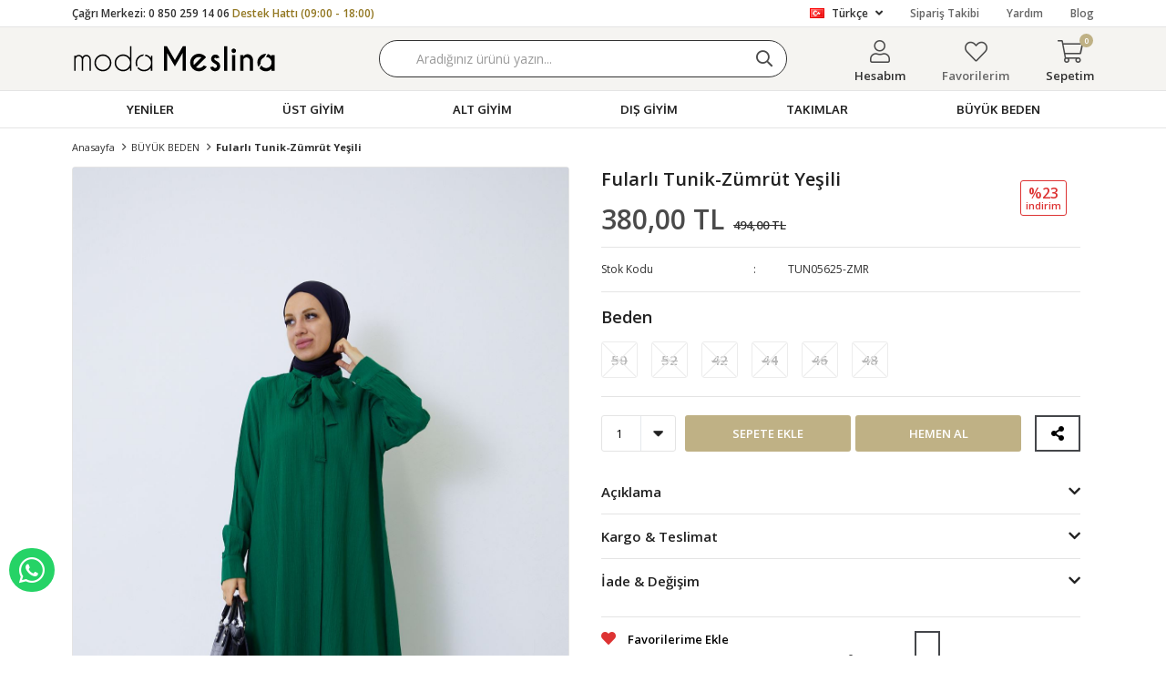

--- FILE ---
content_type: text/html; charset=utf-8
request_url: https://www.modameslina.com/fularli-tunik-zumrut-yesili-3520/
body_size: 22257
content:
<!DOCTYPE html>
<html lang="tr">
<head>
    <title>Fularl&#x131; Tunik-Z&#xFC;mr&#xFC;t Ye&#x15F;ili</title>
    <meta http-equiv="Content-type" content="text/html;charset=UTF-8" />
    <meta name="description" content="En uygun fiyatl&#x131; kad&#x131;n tesett&#xFC;r giyim modelleri ve fiyatlar&#x131;, yeni sezon indirimleri ve g&#xFC;ncel kampanyalar, h&#x131;zl&#x131; kargo avantaj&#x131; Modameslina.com&#x27;da!" />
    <meta name="keywords" content="modameslina, kad&#x131;n tesett&#xFC;r giyim, tesett&#xFC;r giyim, kad&#x131;n &#xFC;st giyim, kad&#x131;n alt giyim, kad&#x131;n tesett&#xFC;r kombin, kad&#x131;n tesett&#xFC;r tak&#x131;m" />
    <meta name="viewport" content="width=device-width, initial-scale=1, shrink-to-fit=no, user-scalable=no">
    <link rel="shortcut icon" href="/favicon.ico">

    <meta name="robots" content="index, follow">
    <meta property="og:type" content="product" />
<meta property="og:title" content="Fularl&#x131; Tunik-Z&#xFC;mr&#xFC;t Ye&#x15F;ili" />
<meta property="og:description" content="" />
<meta property="og:image" content="https://www.modameslina.com/i/l/001/0015988_fularli-tunik-zumrut-yesili.jpeg" />
<meta property="og:image:url" content="https://www.modameslina.com/i/l/001/0015988_fularli-tunik-zumrut-yesili.jpeg" />
<meta property="og:url" content="https://www.modameslina.com/fularli-tunik-zumrut-yesili-3520/" />
<meta property="og:site_name" content="ModaMeslina" />
<meta property="twitter:card" content="summary" />
<meta property="twitter:site" content="ModaMeslina" />
<meta property="twitter:title" content="Fularl&#x131; Tunik-Z&#xFC;mr&#xFC;t Ye&#x15F;ili" />
<meta property="twitter:description" content="" />
<meta property="twitter:image" content="https://www.modameslina.com/i/l/001/0015988_fularli-tunik-zumrut-yesili.jpeg" />
<meta property="twitter:url" content="https://www.modameslina.com/fularli-tunik-zumrut-yesili-3520/" />

    
    <link href="/Themes/maymoda.com/Content/css/global.min.css?v=24010101" rel="stylesheet" type="text/css" />
<link href="https://fonts.googleapis.com/css2?family=Oxygen:wght@400;700&display=swap?v=24010101" rel="stylesheet" type="text/css" />
<link href="https://fonts.googleapis.com/css?family=Open+Sans:300,400,600,700&display=swap?v=24010101" rel="stylesheet" type="text/css" />
<link href="/Themes/maymoda.com/Content/css/pages/product-simple.min.css?v=24010101" rel="stylesheet" type="text/css" />
<link href="/Themes/maymoda.com/Content/css/components/header.min.css?v=24010101" rel="stylesheet" type="text/css" />
<link href="/Themes/maymoda.com/Content/css/components/mobile-menu.min.css?v=24010101" rel="stylesheet" type="text/css" />
<link href="/Themes/maymoda.com/Content/css/components/menu.min.css?v=24010101" rel="stylesheet" type="text/css" />

    
    <script src="/lib/jquery/jquery-3.3.1.min.js?v=24010101" type="text/javascript"></script>

    <meta name="google-site-verification" content="BnF1CPSK792_G3-btgQ2a-06nrg3JjaayWosXvL1gcs" />
<!-- Google Tag Manager -->
<script>(function(w,d,s,l,i){w[l]=w[l]||[];w[l].push({'gtm.start':
new Date().getTime(),event:'gtm.js'});var f=d.getElementsByTagName(s)[0],
j=d.createElement(s),dl=l!='dataLayer'?'&l='+l:'';j.async=true;j.src=
'https://www.googletagmanager.com/gtm.js?id='+i+dl;f.parentNode.insertBefore(j,f);
})(window,document,'script','dataLayer','GTM-TK8XFL8');</script>
<!-- End Google Tag Manager -->
<meta name="facebook-domain-verification" content="53gdn3mq2636v7jc15oafempvtmoo0" />
<style>
  #product-edit-button{
    border: 1px solid #E8E9EB;
    border-radius: 0;
    width: 100%;
    line-height: 50px;
    text-transform: uppercase;
    cursor: pointer;
    padding: 0;
    font-weight: 450;
    color: #000000;
    bottom: 75px;
    right: 10px;
    height: 50px;
    z-index: 1;
  }
  #product-edit-button:before{
    content: "\f044";
    font-family: "Faprika";
    font-weight: 500;
    font-size: initial;
    font-size: 16px;
    margin-right: 10px;
    line-height: 0;
  }
  .product-edit{
    width:100%;
    height:auto;
    background:#fff;
    margin-bottom:10px;
  }
</style>

<script>
$(function(){  
  if($(".userlink-admin").length > 0)
  {
    var buttonCode = "<div class='product-edit'><div class='product-edit-box1'><button type='button' id='product-edit-button' onclick='redirect()'>Ürünü Düzenle</button></div><div class='product-edit-box2'></div></div>"
    $(".overview-head").before(buttonCode);
    $('.attribute-item .attribute-input ul li').each(function () {
    var stockQuantity = $("input",this).attr("data-qty").replace(',0000', '');
    var attributeName = $("label",this).text();
    $("label",this).text(""+attributeName+"  ("+stockQuantity+" Adet)");
  	});
  } 
});

function redirect() {  
   window.location.href = "https://modameslina.com/admin/product/edit/"+3520+"";  
}
  

</script>
<script>

$(function() {
  $('.product-details-page .product-details-container .overview .attributes .buttons').append('<div id="share-wrapper"> <input type="checkbox" name="share-checkbox" id="share-checkbox" class="d-none"/> <label id="share" for="share-checkbox"></label> <ul> <li><a id="share-facebook" href="https://www.facebook.com/sharer.php?u=URLTOSHARE" target="_blank"></a></li><li><a id="share-twitter" href="https://twitter.com/share?url=URLTOSHARE" target="_blank"></a></li><li><a id="share-pinterest" href="https://pinterest.com/pin/create/button/?url=URLTOSHARE" target="_blank"></a></li><li><a id="share-linkedin" href="https://www.linkedin.com/shareArticle?mini=true&url=URLTOSHARE" target="_blank"></a></li><li><a id="share-reddit" href="https://reddit.com/submit?url=URLTOSHARE" target="_blank"></a></li><li><a id="share-tumblr" href="https://www.tumblr.com/widgets/share/tool?canonicalUrl=URLTOSHARE" target="_blank"></a></li></ul></div>');

  var productLink = $('link[rel=canonical]').attr('href');
  $('#share-wrapper a').each(function () {
    var oldUrl = $(this).attr("href");
    var newUrl = oldUrl.replace("URLTOSHARE", productLink);
    $(this).attr("href", newUrl);
  });
});


</script>

<style>

#share-wrapper {
	display: inline-block;
	position: relative;
	z-index: 99;
	-moz-user-select: none;
	-webkit-user-select: none;
	-ms-user-select: none;
	user-select: none;
    height: 40px;
    line-height: 38px;
    text-transform: uppercase;
    cursor: pointer;
    transition: all .3s ease;
    background: #fff;
    border: 2px solid #44464a;
    margin-left: 10px;
  	text-align:center;
  	padding: 0 12px;
}

#share-wrapper .d-none {
	display: none;
}

#share-wrapper ul {
	position: absolute;
	top: 50px;
	width: 288px;
	left: -150%;
}

@media only screen and (max-width:1440px) {
	#share-wrapper ul {
		left: -480%!important;
		right: 0;
		margin: 0 auto;
	}
}


#share-wrapper ul li {
	width: 45px;
	display: inline-block;
	margin-bottom: 10px;
}

#share-wrapper li>a,
#share-wrapper label {
	color: #efefef;
	border-radius: 50%;
	text-decoration: none;
	width: 2.5rem;
	height: 2.5rem;
	font-size: .45;
	cursor: pointer;
  display: inline-block;
}

#share-wrapper li>a#share,
#share-wrapper label#share {
	position: relative;
	z-index: 14;
	color: #3a3e46;
	text-decoration: none;
	line-height: 28px;
	cursor: pointer;
	font-size: 14px;
	font-weight: 500;
  display: initial;
}

#share-wrapper li>a#share:before,
#share-wrapper label#share:before {
	content: "";
	color: #000;
	font-family: "Faprika";
	font-weight: 400;
	font-size: 16px;
	width: 22px;
	display: inline-block;
	text-align: center;
    font-weight: 600;
}

#share-wrapper li>a#share-facebook,
#share-wrapper label#share-facebook {
	background: #3b5998;
	font-size: 16px;
	line-height: 38px;
	text-align: center;
}

#share-wrapper li>a#share-facebook:before,
#share-wrapper label#share-facebook:before {
	content: "";
	font-family: FaprikaBrand;
	font-weight: 400;
}

#share-wrapper li>a#share-twitter,
#share-wrapper label#share-twitter {
	background: #00acee;
	font-size: 16px;
	line-height: 38px;
	text-align: center;
}

#share-wrapper li>a#share-twitter:before,
#share-wrapper label#share-twitter:before {
	content: "";
	font-family: FaprikaBrand;
	font-weight: 400;
}

#share-wrapper li>a#share-pinterest,
#share-wrapper label#share-pinterest {
	background: #e4405f;
	font-size: 16px;
	line-height: 38px;
	text-align: center;
}

#share-wrapper li>a#share-pinterest:before,
#share-wrapper label#share-pinterest:before {
	content: "";
	font-family: FaprikaBrand;
	font-weight: 400;
}

#share-wrapper li>a#share-linkedin,
#share-wrapper label#share-linkedin {
	background: #0077b5;
	font-size: 16px;
	line-height: 38px;
	text-align: center;
}

#share-wrapper li>a#share-linkedin:before,
#share-wrapper label#share-linkedin:before {
	content: "";
	font-family: FaprikaBrand;
	font-weight: 400;
}

#share-wrapper li>a#share-reddit,
#share-wrapper label#share-reddit {
	background: #ff4500;
	font-size: 16px;
	line-height: 38px;
	text-align: center;
}

#share-wrapper li>a#share-reddit:before,
#share-wrapper label#share-reddit:before {
	content: "";
	font-family: FaprikaBrand;
	font-weight: 400;
}

#share-wrapper li>a#share-google-bookmarks,
#share-wrapper label#share-google-bookmarks {
	background: #4285f4;
	font-size: 16px;
	line-height: 38px;
	text-align: center;
}

#share-wrapper li>a#share-google-bookmarks:before,
#share-wrapper label#share-google-bookmarks:before {
	content: "\";
	font-family: FaprikaBrand;
	font-weight: 400;
}

#share-wrapper li>a#share-mix,
#share-wrapper label#share-mix {
	background: #ff8226;
	font-size: 16px;
	line-height: 38px;
	text-align: center;
}

#share-wrapper li>a#share-mix:before,
#share-wrapper label#share-mix:before {
	content: "\";
	font-family: FaprikaBrand;
	font-weight: 400;
}

#share-wrapper li>a#share-pocket,
#share-wrapper label#share-pocket {
	background: #ee4056;
	font-size: 16px;
	line-height: 38px;
	text-align: center;
}

#share-wrapper li>a#share-pocket:before,
#share-wrapper label#share-pocket:before {
	content: "\";
	font-family: FaprikaBrand;
	font-weight: 400;
}

#share-wrapper li>a#share-digg,
#share-wrapper label#share-digg {
	background: #2a2a2a;
	font-size: 16px;
	line-height: 38px;
	text-align: center;
}

#share-wrapper li>a#share-digg:before,
#share-wrapper label#share-digg:before {
	content: "\";
	font-family: FaprikaBrand;
	font-weight: 400;
}

#share-wrapper li>a#share-blogger,
#share-wrapper label#share-blogger {
	background: #fda352;
	font-size: 16px;
	line-height: 38px;
	text-align: center;
}

#share-wrapper li>a#share-blogger:before,
#share-wrapper label#share-blogger:before {
	content: "";
	font-family: FaprikaBrand;
	font-weight: 400;
}

#share-wrapper li>a#share-tumblr,
#share-wrapper label#share-tumblr {
	background: #35465c;
	font-size: 16px;
	line-height: 38px;
	text-align: center;
}

#share-wrapper li>a#share-tumblr:before,
#share-wrapper label#share-tumblr:before {
	content: "";
	font-family: FaprikaBrand;
	font-weight: 400;
}

#share-wrapper li>a#share-flipboard,
#share-wrapper label#share-flipboard {
	background: #c00;
	font-size: 16px;
	line-height: 38px;
	text-align: center;
}

#share-wrapper li>a#share-flipboard:before,
#share-wrapper label#share-flipboard:before {
	content: "\";
	font-family: FaprikaBrand;
	font-weight: 400;
}

#share-wrapper li>a#share-hacker-news,
#share-wrapper label#share-hacker-news {
	background: #f60;
	font-size: 16px;
	line-height: 38px;
	text-align: center;
}

#share-wrapper li>a#share-hacker-news:before,
#share-wrapper label#share-hacker-news:before {
	content: "\";
	font-family: FaprikaBrand;
	font-weight: 400;
}

#share-wrapper li {
	transition: all 200ms ease;
}

#share-wrapper li:nth-child(1) {
	transition-delay: 16.66667ms;
	opacity: 0;
	transform: translateY(-30%);
	z-index: 13;
}

#share-wrapper li:nth-child(2) {
	transition-delay: 33.33333ms;
	opacity: 0;
	transform: translateY(-30%);
	z-index: 12;
}

#share-wrapper li:nth-child(3) {
	transition-delay: 50ms;
	opacity: 0;
	transform: translateY(-30%);
	z-index: 11;
}

#share-wrapper li:nth-child(4) {
	transition-delay: 66.66667ms;
	opacity: 0;
	transform: translateY(-30%);
	z-index: 10;
}

#share-wrapper li:nth-child(5) {
	transition-delay: 83.33333ms;
	opacity: 0;
	transform: translateY(-30%);
	z-index: 9;
}

#share-wrapper li:nth-child(6) {
	transition-delay: 100ms;
	opacity: 0;
	transform: translateY(-30%);
	z-index: 8;
}

#share-wrapper input:checked~label,
#share-wrapper input:checked~ul li {
	transform: scale(1) translateY(0);
	opacity: 1;
}

</style>
<style>
.variant-warning {
	padding: 15px;
	font-weight: 800;
	color: #000;
	margin-bottom: 10px;
	width: 100%;
	font-size: 100%;
	border-radius: 0px;
	border: 1px solid #E8E9EB;
	text-transform: uppercase;
	text-align: center;
}

.variant-warning span:before {
	content: '\f06a';
	font-family: 'Faprika';
	margin-right: 5px;
	color: #d62828;
}
</style>

<script>
$(document).ready(function() {

    var btnOnclickValue = $('.add-to-cart button').attr('onclick');
    $('.add-to-cart button').attr('onclick', btnOnclickValue.replace('return false;', 'checkVariant()'));

    var code = '<div class="variant-warning"><span>Beden Seçiniz</span></div>';
    $('.attribute-item .radio-list').after(code);
    $(".variant-warning").hide();

    $(".add-to-cart-button").css("width", ($(".add-to-cart").width() - 10) / 2).after('<button type="button" id="buy" class="button add-to-cart-button" onclick="AjaxCart.addproducttocart_details(\'/sepete-ekle/urun/3520/\', \'#product-details-form\', this);buyNowRedirect();"><span>Hemen Al</span></button>');
    $("#buy").hide().css("width", ($(".add-to-cart").width() - 10) / 2).css("marginLeft", "5px");

    $(window).on('resize', function() {
        $("#buy,.add-to-cart-button").css("width", ($(".add-to-cart").width() - 10) / 2);
    });

    setTimeout(function() {
        $("#buy,.add-to-cart-button").show();
    }, 550);

});

function buyNowRedirect() {
    var checkVariantResult = checkVariant();
    if (checkVariantResult) {
        setTimeout(function() {
            window.location.href = '/alisveris-sepetim/';
        }, 550);
    }
}

function checkVariant() {
    var checkInput = 0;
    $(".attribute-item .radio-list input").each(function() {
        if ($(this).is(":not(':checked')")) {} else {
            checkInput++;
        }
    });
    if (checkInput != 0) {
        return true;
    } else {
        $(".variant-warning").slideDown("slow");
        setTimeout(function() {
            $(".variant-warning").slideUp("slow");
        }, 2000);
        return false;
    }
}
</script>





<style>
  .product-details-page .product-details-container .overview .same-products-item a { position: relative}
  .similar-product-color-text {
    display: block;
    position: absolute;
    right: 0;
    top: 0;
    left: 0;
    text-align: center;
    bottom: 0;
    background-color: #00000078;
    vertical-align: middle;
    padding-top: 63%;
    font-weight: 500;
    color: #fff;
    vertical-align: top;
    transition: opacity 0.3s;
    -webkit-transition: opacity 0.3s;
    font-size: 16px;
    opacity: 0;
  }
  .active-text{opacity: 1;}

</style>

<script>
  $(document).ready(function() {

    $('.same-products-item a').each(function() {
      var productTitle = $(this).attr("title");
      var productColor = productTitle.substr(productTitle.indexOf("-") + 1);
      var code = "<span class='similar-product-color-text'>" + productColor + "</span>";
      $(this).append(code);
    });


    $(".same-products-item a").hover(
      function() {
        $("span",this).addClass('active-text');
		var productColorInfo = $('.active-text',this).text();
        $('.same-products-title span').text("Renk : "+productColorInfo+"");
        

      },
      function() {
        $("span",this).removeClass("active-text");
        $('.same-products-title span').text("Renk");
      }
    );
  });
</script>
<!-- Global site tag (gtag.js) - Google Analytics -->
<script async src="https://www.googletagmanager.com/gtag/js?id=G-TDST3W584P"></script>
<script>
  window.dataLayer = window.dataLayer || [];
  function gtag(){dataLayer.push(arguments);}
  gtag('js', new Date());

  gtag('config', 'G-TDST3W584P');
</script>

<!-- Facebook Pixel Code -->
<script>
  !function(f,b,e,v,n,t,s)
  {if(f.fbq)return;n=f.fbq=function(){n.callMethod?
  n.callMethod.apply(n,arguments):n.queue.push(arguments)};
  if(!f._fbq)f._fbq=n;n.push=n;n.loaded=!0;n.version='2.0';
  n.queue=[];t=b.createElement(e);t.async=!0;
  t.src=v;s=b.getElementsByTagName(e)[0];
  s.parentNode.insertBefore(t,s)}(window, document,'script',
  'https://connect.facebook.net/en_US/fbevents.js');
  fbq('init', '2463692073777156');
  fbq('track', 'PageView');
  fbq('track', 'ViewContent', {
                content_name: 'Fularlı Tunik-Zümrüt Yeşili',
                content_category: 'BÜYÜK BEDEN',
                content_ids: ['3520'],
                content_type: 'product',
                value: 380.00,
                currency: 'TRY'
            }, {eventID: '2026012705_069e9fe1-9bad-41c5-8fed-48f727de6242_ViewContent_3520'});
</script>
<!-- End Facebook Pixel Code -->


    <link rel="canonical" href="https://www.modameslina.com/fularli-tunik-zumrut-yesili-3520/" />

    
            <link rel="alternate" hreflang="EN" href="https://www.modameslina.com/EN/fularli-tunik-zumrut-yesili-3520" />
            <link rel="alternate" hreflang="x-default" href="https://www.modameslina.com/fularli-tunik-zumrut-yesili-3520" />
            <link rel="alternate" hreflang="tr" href="https://www.modameslina.com/fularli-tunik-zumrut-yesili-3520" />

</head>
<body>
    <input name="__RequestVerificationToken" type="hidden" value="CfDJ8BjWkohBqfhFm47V5bWe6nNMzkmypULjoibhGzA6J7jrsPvSSD5W6WKrVLXhlpbhTxeqgRDqrfQJ_4qCus9ZDkqpecVXWtJcXRj2clI8-c7Sc5v-M_QxcEOVzTC2jXsonmaXqmTY_duddTbBBk_bZY8" />
    

<div class="header">
    <div class="header-top">
        <div class="header-top-container">
            <span class="info">Çağrı Merkezi: 0 850 259 14 06 <span>Destek Hattı (09:00 - 18:00)</span></span>
            <div class="header-top-links">
                <div class="languageSelector dropdown-wrapper">
                    <span class="dropdown-toggle">
                        <img alt="T&#xFC;rk&#xE7;e" src="/i/f/tr.png">
                        T&#xFC;rk&#xE7;e
                    </span>
                    <ul class="dropdown-menu">
                        
<div class="language-list">
    <ul>
            <li>
                <a href="/EN/fularli-tunik-zumrut-yesili-3520" title="English">
                    <img title='English' alt='English' 
                         src="/i/f/us.png" />
                    English
                </a>
            </li>
            <li>
                <a href="/fularli-tunik-zumrut-yesili-3520" title="T&#xFC;rk&#xE7;e">
                    <img title='T&#xFC;rk&#xE7;e' alt='T&#xFC;rk&#xE7;e'  class=selected
                         src="/i/f/tr.png" />
                    T&#xFC;rk&#xE7;e
                </a>
            </li>
    </ul>
</div>

                        
<div class="country-selector">
    <span>Teslimat Ülkesi :</span>
        <select id="countryid" name="countryid" onchange="change_country(this.value);"><option selected="selected" value="https://www.modameslina.com/ulke-degistir/79/?returnurl=%2Ffularli-tunik-zumrut-yesili-3520%2F">T&#xFC;rkiye</option>
</select>
</div>


                    </ul>
                </div>
                <a href="/siparis-takibi/">Sipariş Takibi</a>
                <a href="/yardim/">Yardım</a>
                <a class="blog" href="/blog/">Blog</a>
            </div>
        </div>
    </div>
    <div class="header-main">
        <div class="header-main-container">
            <div class="header-mobile-menu dropdown-wrapper">
                <span class="mobile-menu-open dropdown-toggle"></span>
                <div class="mobile-menu dropdown-menu">
    <div class="mobile-menu-header">
        <div class="mobile-button-cart dropdown-wrapper" id="">
            <span class="dropdown-toggle">
                Sepetim
                <span class="qty-bubble qty-cart" id="qty-cart"></span>
            </span>
        </div>
        <span class="dropdown-close"></span>
    </div>
    <div class="button-search">
        <div>
            <form method="get" class="small-search-box-form-458358899" action="/arama/">
    <button class="button-search" type="submit"></button>
    <input class="personaclick-instant-search input"
           onkeyup="SearchKeyup(this, event)"
           onkeydown="SearchKeyDown(this, event)"
           autocomplete="off"
           name="q"
           type="text"
           placeholder="Aradığınız ürünü yazın...">

    <div class="search-results"></div>

        
</form>



        </div>
    </div>
    <ul>
        

<li data-menu="15">

        <a href="/yeni-sezon/" title="YEN&#x130;LER">
            YEN&#x130;LER
        </a>
</li>



<li data-menu="7">

        <span>
            &#xDC;ST G&#x130;Y&#x130;M
        </span>
        <ul>


<li data-menu="16">

        <a href="/gomlek-tunik/" title="G&#xF6;mlek &amp; Tunik">
            G&#xF6;mlek &amp; Tunik
        </a>
</li>



<li data-menu="14">

        <a href="/elbise/" title="Elbise">
            Elbise
        </a>
</li>



<li data-menu="32">

        <a href="/tulum/" title="Tulum">
            Tulum
        </a>
</li>



<li data-menu="9">

        <a href="/sweatshirt/" title="Sweatshirt">
            Sweatshirt
        </a>
</li>



<li data-menu="39">

        <a href="/kazak/" title="Triko">
            Triko
        </a>
</li>



<li data-menu="35">

        <a href="/hirka/" title="H&#x131;rka">
            H&#x131;rka
        </a>
</li>



<li data-menu="36">

        <a href="/kimono/" title="Kimono">
            Kimono
        </a>
</li>



<li data-menu="46">

        <a href="/iclik/" title="&#x130;&#xE7;lik">
            &#x130;&#xE7;lik
        </a>
</li>

            <li>
                <a href="/ust-giyim/" title="&#xDC;ST G&#x130;Y&#x130;M">
                    Tümünü İncele
                </a>
            </li>
        </ul>
</li>



<li data-menu="1">

        <span>
            ALT G&#x130;Y&#x130;M
        </span>
        <ul>


<li data-menu="3">

        <a href="/pantolon/" title="Pantolon">
            Pantolon
        </a>
</li>



<li data-menu="11">

        <a href="/etek/" title="Etek">
            Etek
        </a>
</li>



<li data-menu="19">

        <a href="/jean/" title="Jean">
            Jean
        </a>
</li>



<li data-menu="2">

        <a href="/esofman-alti/" title="E&#x15F;ofman Alt&#x131;">
            E&#x15F;ofman Alt&#x131;
        </a>
</li>

            <li>
                <a href="/alt-giyim/" title="ALT G&#x130;Y&#x130;M">
                    Tümünü İncele
                </a>
            </li>
        </ul>
</li>



<li data-menu="5">

        <span>
            DI&#x15E; G&#x130;Y&#x130;M
        </span>
        <ul>


<li data-menu="4">

        <a href="/ceket/" title="Ceket">
            Ceket
        </a>
</li>



<li data-menu="33">

        <a href="/trenckot/" title="Tren&#xE7;kot ">
            Tren&#xE7;kot 
        </a>
</li>

            <li>
                <a href="/dis-giyim/" title="DI&#x15E; G&#x130;Y&#x130;M">
                    Tümünü İncele
                </a>
            </li>
        </ul>
</li>



<li data-menu="12">

        <span>
            TAKIMLAR 
        </span>
        <ul>


<li data-menu="13">

        <a href="/takimlar/" title="Tak&#x131;mlar">
            Tak&#x131;mlar
        </a>
</li>



<li data-menu="18">

        <a href="/esofman/" title="E&#x15F;ofman Tak&#x131;m">
            E&#x15F;ofman Tak&#x131;m
        </a>
</li>

            <li>
                <a href="/takimlar-kombinler/" title="TAKIMLAR ">
                    Tümünü İncele
                </a>
            </li>
        </ul>
</li>



<li data-menu="48">

        <a href="/buyuk-beden/" title="B&#xDC;Y&#xDC;K BEDEN">
            B&#xDC;Y&#xDC;K BEDEN
        </a>
</li>

    </ul>
    <ul class="mobile-footer">
        <li>
            <span style="padding-top:20px;">   Hesabım</span>
            <ul>
                <li>
                    <a href="/hesabim/bilgilerim/">Hesabım</a>
                </li>
                <li>
                    <a href="/hesabim/siparislerim/">Siparişlerim</a>
                </li>
                <li>
                    <a href="/hesabim/adreslerim/">Adres Bilgilerim</a>
                </li>
                <li>
                    <a href="/alisveris-sepetim/">Sepetim</a>
                </li>
                <li>
                    <a href="/favorilerim/">Favorilerim</a>
                </li>
            </ul>
        </li>
    </ul>
</div>


            </div>
            <div class="header-logo">
                <a href="/">
    <img title="ModaMeslina" alt="ModaMeslina" src="/logo.svg" style="max-width: 225px; max-height: 40px;">
</a>
            </div>
            <div class="header-search">
                <form method="get" class="small-search-box-form-500198487" action="/arama/">
    <button class="button-search" type="submit"></button>
    <input class="personaclick-instant-search input"
           onkeyup="SearchKeyup(this, event)"
           onkeydown="SearchKeyDown(this, event)"
           autocomplete="off"
           name="q"
           type="text"
           placeholder="Aradığınız ürünü yazın...">

    <div class="search-results"></div>

        
</form>



            </div>
            <div class="header-links">
                <div class="button-search dropdown-wrapper">
                    <span class="dropdown-toggle">
                    </span>
                    <div class="dropdown-menu">
                        <div class="dropdown-header">
                            <span class="dropdown-close">search.mobile.back</span>
                            <span class="title">Arama</span>                           
                        </div>
                        <form method="get" class="small-search-box-form-1977432298" action="/arama/">
    <button class="button-search" type="submit"></button>
    <input class="personaclick-instant-search input"
           onkeyup="SearchKeyup(this, event)"
           onkeydown="SearchKeyDown(this, event)"
           autocomplete="off"
           name="q"
           type="text"
           placeholder="Aradığınız ürünü yazın...">

    <div class="search-results"></div>

        
</form>



                    </div>
                </div>
                

                <div class="button-user dropdown-wrapper">
                    <span class="dropdown-toggle">
                        Hesabım
                        <span class="qty-bubble selected-lang">tr</span>
                    </span>
                    <div class="user-nav dropdown-menu">
                        <div class="dropdown-header">
    <span class="title">Hesabım</span>
    <span class="dropdown-close"></span>
</div>
<div class="dropdown-menu-contents">

        <a class="userlink-login" href="/kullanici-giris/">
            Giriş Yap
        </a>
        <a class="userlink-register" href="/kullanici-kayit/">
            Üye Ol
        </a>
        <a class="userlink-wishlist" href="/favorilerim/">
            Favorilerim
        </a>
        <a class="userlink-ordertracking" href="/siparis-takibi/">
            Sipariş Takibi
        </a>
    </div>
                        <div class="nav-bottom">
                            
<div class="language-list">
    <ul>
            <li>
                <a href="/EN/fularli-tunik-zumrut-yesili-3520" title="English">
                    <img title='English' alt='English' 
                         src="/i/f/us.png" />
                    English
                </a>
            </li>
            <li>
                <a href="/fularli-tunik-zumrut-yesili-3520" title="T&#xFC;rk&#xE7;e">
                    <img title='T&#xFC;rk&#xE7;e' alt='T&#xFC;rk&#xE7;e'  class=selected
                         src="/i/f/tr.png" />
                    T&#xFC;rk&#xE7;e
                </a>
            </li>
    </ul>
</div>

                            
<div class="country-selector">
    <span>Teslimat Ülkesi :</span>
        <select id="countryid" name="countryid" onchange="change_country(this.value);"><option selected="selected" value="https://www.modameslina.com/ulke-degistir/79/?returnurl=%2Ffularli-tunik-zumrut-yesili-3520%2F">T&#xFC;rkiye</option>
</select>
</div>


                        </div>
                    </div>
                </div>
                
<div class="button-wishlist">
    <a href="/favorilerim/">
        Favorilerim
        <span class="qty-bubble qty-wishlist">0</span>
    </a>
</div>

<div class="button-cart dropdown-wrapper">
    <span class="dropdown-toggle">
        Sepetim
        <span class="qty-bubble qty-cart">0</span>
    </span>
    <div class="flyout-cart-wrapper dropdown-menu">
    </div>
</div>

<script>
    $(document).ready(function () {
        $('.button-cart.dropdown-wrapper').click(function () {
            if ($('.flyout-cart-wrapper.dropdown-menu').html().trim().length == 0) {
                $(".flyout-cart-wrapper").html('Lütfen Bekleyin...');
                var postData = {};
                addAntiForgeryToken(postData);
                $.ajax({
                      cache: false,
                      type: "POST",
                      data: postData,
                      url: '/sepet-getir/',
                      success: function (result) { $(".flyout-cart-wrapper").html(result); }
                });
            }
        });
    });
</script>
            </div>
        </div>
    </div>
    <div class="header-menu">
        <div class="header-menu-container">
            
<ul>
    
<li class="one-level  ">
    <a href="/yeni-sezon/" target="_self" style="font-weight: bold; font-style: normal;">
        YEN&#x130;LER
    </a>
</li>


<li class="one-level  has-sub">
    <a href="/ust-giyim/" target="_self" style="font-weight: normal; font-style: normal;">
        &#xDC;ST G&#x130;Y&#x130;M
    </a>
            <ul>

<li class="one-level  ">
    <a href="/gomlek-tunik/" target="_self" style="font-weight: normal; font-style: normal;">
        G&#xF6;mlek &amp; Tunik
    </a>
</li>


<li class="one-level  ">
    <a href="/elbise/" target="_self" style="font-weight: normal; font-style: normal;">
        Elbise
    </a>
</li>


<li class="one-level  ">
    <a href="/tulum/" target="_self" style="font-weight: normal; font-style: normal;">
        Tulum
    </a>
</li>


<li class="one-level  ">
    <a href="/sweatshirt/" target="_self" style="font-weight: normal; font-style: normal;">
        Sweatshirt
    </a>
</li>


<li class="one-level  ">
    <a href="/kazak/" target="_self" style="font-weight: normal; font-style: normal;">
        Triko
    </a>
</li>


<li class="one-level  ">
    <a href="/hirka/" target="_self" style="font-weight: normal; font-style: normal;">
        H&#x131;rka
    </a>
</li>


<li class="one-level  ">
    <a href="/kimono/" target="_self" style="font-weight: normal; font-style: normal;">
        Kimono
    </a>
</li>


<li class="one-level  ">
    <a href="/iclik/" target="_self" style="font-weight: normal; font-style: normal;">
        &#x130;&#xE7;lik
    </a>
</li>

            </ul>
</li>


<li class="one-level  has-sub">
    <a href="/alt-giyim/" target="_self" style="font-weight: normal; font-style: normal;">
        ALT G&#x130;Y&#x130;M
    </a>
            <ul>

<li class="one-level  ">
    <a href="/pantolon/" target="_self" style="font-weight: normal; font-style: normal;">
        Pantolon
    </a>
</li>


<li class="one-level  ">
    <a href="/etek/" target="_self" style="font-weight: normal; font-style: normal;">
        Etek
    </a>
</li>


<li class="one-level  ">
    <a href="/jean/" target="_self" style="font-weight: normal; font-style: normal;">
        Jean
    </a>
</li>


<li class="one-level  ">
    <a href="/esofman-alti/" target="_self" style="font-weight: normal; font-style: normal;">
        E&#x15F;ofman Alt&#x131;
    </a>
</li>

            </ul>
</li>


<li class="one-level  has-sub">
    <a href="/dis-giyim/" target="_self" style="font-weight: normal; font-style: normal;">
        DI&#x15E; G&#x130;Y&#x130;M
    </a>
            <ul>

<li class="one-level  ">
    <a href="/ceket/" target="_self" style="font-weight: normal; font-style: normal;">
        Ceket
    </a>
</li>


<li class="one-level  ">
    <a href="/trenckot/" target="_self" style="font-weight: normal; font-style: normal;">
        Tren&#xE7;kot 
    </a>
</li>

            </ul>
</li>


<li class="one-level  has-sub">
    <a href="/takimlar-kombinler/" target="_self" style="font-weight: normal; font-style: normal;">
        TAKIMLAR 
    </a>
            <ul>

<li class="one-level  ">
    <a href="/takimlar/" target="_self" style="font-weight: normal; font-style: normal;">
        Tak&#x131;mlar
    </a>
</li>


<li class="one-level  ">
    <a href="/esofman/" target="_self" style="font-weight: normal; font-style: normal;">
        E&#x15F;ofman Tak&#x131;m
    </a>
</li>

            </ul>
</li>


<li class="one-level  ">
    <a href="/buyuk-beden/" target="_self" style="font-weight: normal; font-style: normal;">
        B&#xDC;Y&#xDC;K BEDEN
    </a>
</li>

</ul>



        </div>
    </div>
</div>
<div class="header-cart-modal">
    <div class="header-cart-title">
        <span>shoppingcart.mini.modal</span>
        <span class="header-cart-close"></span>
    </div>
    <div class="header-cart-wraper"></div>
</div>





<div class="product-details-page">
    <form method="post" id="product-details-form" action="/fularli-tunik-zumrut-yesili-3520/">
        <div class="breadcrumb-container">
    <div class="breadcrumb">
        <ul itemscope itemtype="http://schema.org/BreadcrumbList">
            <li>
                <span>
                    <a href="/">
                        <span>Anasayfa</span>
                    </a>
                </span>
                <span class="delimiter">></span>
            </li>
                            <li itemprop="itemListElement" itemscope itemtype="http://schema.org/ListItem">
                    <a href="/buyuk-beden/" itemprop="item">
                        <span itemprop="name">B&#xDC;Y&#xDC;K BEDEN</span>
                    </a>
                    <span class="delimiter">></span>
                    <meta itemprop="position" content="1" />
                </li>

            <li itemprop="itemListElement" itemscope itemtype="http://schema.org/ListItem">
                <strong class="current-item" itemprop="name">Fularl&#x131; Tunik-Z&#xFC;mr&#xFC;t Ye&#x15F;ili</strong>
                <span itemprop="item" itemscope itemtype="http://schema.org/Thing"
                      id="/fularli-tunik-zumrut-yesili-3520/">
                </span>
                <meta itemprop="position" content="2" />
            </li>
        </ul>
    </div>
</div>
        <div class="product-details-container" itemscope itemtype="http://schema.org/Product" data-productid="3520">
            <div class="gallery gallery-fixed">
    <div class="product-slider product-slider-inner left">
            <div class="swiper-master gallery-thumbs">
                <div class="swiper-wrapper">
                                            <div class="swiper-slide"><img itemprop="image" src="https://www.modameslina.com/i/l/001/0015988_fularli-tunik-zumrut-yesili.jpeg" alt="Fularl&#x131; Tunik-Z&#xFC;mr&#xFC;t Ye&#x15F;ili" title="Fularl&#x131; Tunik-Z&#xFC;mr&#xFC;t Ye&#x15F;ili" /></div>
                        <div class="swiper-slide"><img itemprop="image" src="https://www.modameslina.com/i/l/001/0015989_fularli-tunik-zumrut-yesili.jpeg" alt="Fularl&#x131; Tunik-Z&#xFC;mr&#xFC;t Ye&#x15F;ili" title="Fularl&#x131; Tunik-Z&#xFC;mr&#xFC;t Ye&#x15F;ili" /></div>
                        <div class="swiper-slide"><img itemprop="image" src="https://www.modameslina.com/i/l/001/0015990_fularli-tunik-zumrut-yesili.jpeg" alt="Fularl&#x131; Tunik-Z&#xFC;mr&#xFC;t Ye&#x15F;ili" title="Fularl&#x131; Tunik-Z&#xFC;mr&#xFC;t Ye&#x15F;ili" /></div>
                        <div class="swiper-slide"><img itemprop="image" src="https://www.modameslina.com/i/l/001/0015976_fularli-tunik-zumrut-yesili.jpeg" alt="Fularl&#x131; Tunik-Z&#xFC;mr&#xFC;t Ye&#x15F;ili" title="Fularl&#x131; Tunik-Z&#xFC;mr&#xFC;t Ye&#x15F;ili" /></div>
                </div>
            </div>
            <div class="swiper-master gallery-top">
                

                <div class="swiper-wrapper">
                                            <div class="swiper-slide">
                            <a data-fancybox="gallery" href="https://www.modameslina.com/i/l/001/0015988_fularli-tunik-zumrut-yesili.jpeg"> <img src="https://www.modameslina.com/i/l/001/0015988_fularli-tunik-zumrut-yesili.jpeg" alt="Fularl&#x131; Tunik-Z&#xFC;mr&#xFC;t Ye&#x15F;ili" title="Fularl&#x131; Tunik-Z&#xFC;mr&#xFC;t Ye&#x15F;ili" /></a>
                        </div>
                        <div class="swiper-slide">
                            <a data-fancybox="gallery" href="https://www.modameslina.com/i/l/001/0015989_fularli-tunik-zumrut-yesili.jpeg"> <img src="https://www.modameslina.com/i/l/001/0015989_fularli-tunik-zumrut-yesili.jpeg" alt="Fularl&#x131; Tunik-Z&#xFC;mr&#xFC;t Ye&#x15F;ili" title="Fularl&#x131; Tunik-Z&#xFC;mr&#xFC;t Ye&#x15F;ili" /></a>
                        </div>
                        <div class="swiper-slide">
                            <a data-fancybox="gallery" href="https://www.modameslina.com/i/l/001/0015990_fularli-tunik-zumrut-yesili.jpeg"> <img src="https://www.modameslina.com/i/l/001/0015990_fularli-tunik-zumrut-yesili.jpeg" alt="Fularl&#x131; Tunik-Z&#xFC;mr&#xFC;t Ye&#x15F;ili" title="Fularl&#x131; Tunik-Z&#xFC;mr&#xFC;t Ye&#x15F;ili" /></a>
                        </div>
                        <div class="swiper-slide">
                            <a data-fancybox="gallery" href="https://www.modameslina.com/i/l/001/0015976_fularli-tunik-zumrut-yesili.jpeg"> <img src="https://www.modameslina.com/i/l/001/0015976_fularli-tunik-zumrut-yesili.jpeg" alt="Fularl&#x131; Tunik-Z&#xFC;mr&#xFC;t Ye&#x15F;ili" title="Fularl&#x131; Tunik-Z&#xFC;mr&#xFC;t Ye&#x15F;ili" /></a>
                        </div>
                </div>
                    <div class="swiper-button-next swiper-button-white"></div>
                    <div class="swiper-button-prev swiper-button-white"></div>
            </div>
    </div>
</div>

            <div class="overview">
                <div class="overview-head">
                    <div class="product-name">
                        <h1 itemprop="name">Fularl&#x131; Tunik-Z&#xFC;mr&#xFC;t Ye&#x15F;ili</h1>
                    </div>
                    <div class="prices">

<div class="product-price" itemprop="offers" itemscope itemtype="http://schema.org/Offer">
        <div class="product-price">
            <span itemprop="price" content="380.00" class="price-value-3520">
                380,00 TL
            </span>
        </div>
            <div class="product-old-price">
                <span>494,00 TL</span>
                    <div class="discount-label">
        <span class="discount-percentage">%23</span>
        <span> İNDİRİM</span>
    </div>

            </div>

        <meta itemprop="priceCurrency" content="TRY" />
    <link itemprop="availability" href="http://schema.org/InStock" />
</div>
                        
                    </div>
                    <div class="details">
                        
    <div class="sku" >
        <span class="label">Stok Kodu</span>
        <span class="value" itemprop="sku" id="sku-3520">TUN05625-ZMR</span>
    </div>

                        
                        
                        
<div class="delivery-date" style="display:none;">
    <span class="label">Tahmini Kargo Süresi</span>
    <span class="value" id="delivery-date-value-3520"></span>
</div>


                        

                    </div>
                </div>
                
                
                <div class="attributes">

        <div class="attribute-item">

            <div class="attribute-label" id="product_attribute_label_3519">
                <label class="text-prompt">
                    Beden
                </label>
                    <span class="required"></span>
                            </div>
            <div class="attribute-input" id="product_attribute_input_3519">
                            <ul class="radio-list">
                                    <li>
                                        <input id="product_attribute_3519_9474" type="radio" name="product_attribute_3519" data-qty="0" data-prc="" disabled="disabled" value="9474" />
                                        <label for="product_attribute_3519_9474">50</label>
                                    </li>
                                    <li>
                                        <input id="product_attribute_3519_9475" type="radio" name="product_attribute_3519" data-qty="0" data-prc="" disabled="disabled" value="9475" />
                                        <label for="product_attribute_3519_9475">52</label>
                                    </li>
                                    <li>
                                        <input id="product_attribute_3519_10441" type="radio" name="product_attribute_3519" data-qty="0" data-prc="" disabled="disabled" value="10441" />
                                        <label for="product_attribute_3519_10441">42</label>
                                    </li>
                                    <li>
                                        <input id="product_attribute_3519_9471" type="radio" name="product_attribute_3519" data-qty="0" data-prc="" disabled="disabled" value="9471" />
                                        <label for="product_attribute_3519_9471">44</label>
                                    </li>
                                    <li>
                                        <input id="product_attribute_3519_9472" type="radio" name="product_attribute_3519" data-qty="0,0000" data-prc="" disabled="disabled" value="9472" />
                                        <label for="product_attribute_3519_9472">46</label>
                                    </li>
                                    <li>
                                        <input id="product_attribute_3519_9473" type="radio" name="product_attribute_3519" data-qty="0,0000" data-prc="" disabled="disabled" value="9473" />
                                        <label for="product_attribute_3519_9473">48</label>
                                    </li>
                            </ul>
            </div>
        </div>
    

                    

                    <div class="buttons">
                            <div class="quantity-box">
        <div class="select">
            <select data-val="true" data-val-number="The field Products.Qty must be a number." data-val-required="The Products.Qty field is required." id="addtocart_3520_EnteredQuantity" name="addtocart_3520.EnteredQuantity">
                                    <option value="1">1</option>
                    <option value="2">2</option>
                    <option value="3">3</option>
                    <option value="4">4</option>
                    <option value="5">5</option>
                    <option value="6">6</option>
                    <option value="7">7</option>
                    <option value="8">8</option>
                    <option value="9">9</option>
                    <option value="10">10</option>
                    <option value="11">11</option>
                    <option value="12">12</option>
                    <option value="13">13</option>
                    <option value="14">14</option>
                    <option value="15">15</option>
                    <option value="16">16</option>
                    <option value="17">17</option>
                    <option value="18">18</option>
                    <option value="19">19</option>
                    <option value="20">20</option>
                    <option value="21">21</option>
                    <option value="22">22</option>
                    <option value="23">23</option>
                    <option value="24">24</option>
                    <option value="25">25</option>
                    <option value="26">26</option>
                    <option value="27">27</option>
                    <option value="28">28</option>
                    <option value="29">29</option>
                    <option value="30">30</option>
                    <option value="31">31</option>
                    <option value="32">32</option>
                    <option value="33">33</option>
                    <option value="34">34</option>
                    <option value="35">35</option>
                    <option value="36">36</option>
                    <option value="37">37</option>
                    <option value="38">38</option>
                    <option value="39">39</option>
                    <option value="40">40</option>
                    <option value="41">41</option>
                    <option value="42">42</option>
                    <option value="43">43</option>
                    <option value="44">44</option>
                    <option value="45">45</option>
                    <option value="46">46</option>
                    <option value="47">47</option>
                    <option value="48">48</option>
                    <option value="49">49</option>
                    <option value="50">50</option>
                    <option value="51">51</option>
                    <option value="52">52</option>
                    <option value="53">53</option>
                    <option value="54">54</option>
                    <option value="55">55</option>
                    <option value="56">56</option>
                    <option value="57">57</option>
                    <option value="58">58</option>
                    <option value="59">59</option>
                    <option value="60">60</option>
                    <option value="61">61</option>
                    <option value="62">62</option>
                    <option value="63">63</option>
                    <option value="64">64</option>
                    <option value="65">65</option>
                    <option value="66">66</option>
                    <option value="67">67</option>
                    <option value="68">68</option>
                    <option value="69">69</option>
                    <option value="70">70</option>
                    <option value="71">71</option>
                    <option value="72">72</option>
                    <option value="73">73</option>
                    <option value="74">74</option>
                    <option value="75">75</option>
                    <option value="76">76</option>
                    <option value="77">77</option>
                    <option value="78">78</option>
                    <option value="79">79</option>
                    <option value="80">80</option>
                    <option value="81">81</option>
                    <option value="82">82</option>
                    <option value="83">83</option>
                    <option value="84">84</option>
                    <option value="85">85</option>
                    <option value="86">86</option>
                    <option value="87">87</option>
                    <option value="88">88</option>
                    <option value="89">89</option>
                    <option value="90">90</option>
                    <option value="91">91</option>
                    <option value="92">92</option>
                    <option value="93">93</option>
                    <option value="94">94</option>
                    <option value="95">95</option>
                    <option value="96">96</option>
                    <option value="97">97</option>
                    <option value="98">98</option>
                    <option value="99">99</option>
                    <option value="100">100</option>
            </select>
        </div>
    </div>

                        
<div class="add-to-cart" id="addToCart">
    <button type="button" id="add-to-cart-button-3520" class="button add-to-cart-button" data-productid="3520" onclick="AjaxCart.addproducttocart_details('/sepete-ekle/urun/3520/', '#product-details-form', this);return false;">
        <span>Sepete Ekle</span>
    </button>
    
</div>

                    </div>
                </div>

                <div class="accordion-container">
    <div class="accordions">
        <section class="accordion-menu">
            <span class="accordion-title" data-target="accordion-fulldescription">Açıklama</span>
            <div class="accordion-item accordion-fulldescription">
                    <div class="full-description" itemprop="description">
                        Fularlı Tunik
                    </div>
            </div>

                <span class="accordion-title" data-target="accordion-topic-13">Kargo &amp; Teslimat</span>
                <div class="accordion-item accordion-topic-13">
                    <p><strong>Kargomu Nasıl Takip Ederim?</strong></p>
<p>E-Posta adresinize sitemiz tarafından otomatik olarak kargonuzun Kargo Firmasına teslim etildiğine ilişkin bir "Teslimat Bilginiz" konulu E-Posta alırsınız. Bu E-Postada Korgoya verilen ürünleriniz, teslimat adresiniz, teslimat bilginiz ve kargo firmasının bilgileri yer alır. E-Postamızın alt Kısmında Gönderen Kargo firması ve karşısında İzleme Numarası yer alır.</p>
<p>Bu izleme numarası veya sipariş numaranız ile de kargonuzun durumunu takip edebilirsiniz.</p>
<p>Kargo bilgileriniz e-posta yoluyla gönderildiği için sistemimizde kayıtlı olmayan ve e-posta bilgileri bulunmayan müşterilerimiz bu sayfada kargolarını takip edebilmek için Müşteri Temsilcilerimizden Sipariş numaralarını öğrenebilir ve kargo durumlarını Müşteri temsilcimizden aldıkları bilgiler ile sorgulayabilirler.</p>
                </div>
                <span class="accordion-title" data-target="accordion-topic-14">&#x130;ade &amp; De&#x11F;i&#x15F;im</span>
                <div class="accordion-item accordion-topic-14">
                    <p><span style="font-family: tahoma, arial, helvetica, sans-serif; font-size: 8pt;">Tüketici Kanunun Cayma Hakkı maddesi gereğince <span style="text-decoration: underline;">14</span> gün içerisinde, satın almış olduğunuz ürün/ürünleri ücretsiz olarak <strong>İADE &amp; DEĞİŞİM</strong> işleminizi gerçekleştirebilirsiniz.</span></p>
<p><span style="font-family: tahoma, arial, helvetica, sans-serif; font-size: 8pt;"> </span></p>
<h3><span style="font-family: tahoma, arial, helvetica, sans-serif; font-size: 9pt;">Nasıl İade Yapabilirim?</span></h3>
<ul style="list-style-type: circle;">
<li><span style="font-size: 8pt; font-family: tahoma, arial, helvetica, sans-serif;">İade etmek istediğiniz ürünü/ürünleri, aşağıda belirtilen kargo firması ile anlaşma kodunu paylaşarak karşı ödemeli olacak şekilde gönderimini sağlayabilirsiniz. Ayrıntılı bilgi ve daha fazlası için müşteri hizmetleri veya whatsapp hattımız ile iletişime geçebilirsiniz. İadeleriniz 14 iş günü içerisinde Banka/Kredi kartı ile yapılan alışveriş iadeleri alışveriş yaptığınız karta, kapıda ödemeli olan siparişleriniz ise İban bilgisini paylaştığınız hesabınıza<span style="color: #ff0000;"><em> </em>ürünlerin tutarı eksiksiz</span> olarak tarafınıza yatırılmaktadır.</span></li>
<li><span style="font-size: 8pt;"><span style="font-family: tahoma, arial, helvetica, sans-serif;">İade geri ödeme işlemleri yansıma süresi bankanıza göre değişiklik gösterebilir. Hesaplarınızı kontrol edebilirsiniz</span>.</span></li>
<li><span style="font-family: tahoma, arial, helvetica, sans-serif; font-size: 8pt;">İade etmek  istediğiniz ürün ve ürünleri ambalajı ve etiketi ile birlikte geri gönderilmelidir. (Parfüm kokulu, lekeli, yırtılmış /sökülmüş, yıkanmış ürünlerin iadesi kabul edilmemektedir.) </span></li>
</ul>
<p> </p>
<h3><span style="font-family: tahoma, arial, helvetica, sans-serif; font-size: 9pt;">Nasıl Değişim Yapabilirim?</span></h3>
<ul style="list-style-type: circle;">
<li><span style="font-family: tahoma, arial, helvetica, sans-serif; font-size: 8pt;">Kargoda ürünleri teslim almış olduğunuz andan itibaren herhangi bir sorun yaşamış olduğunuzda ( beden uymama, üründen hoşlanmama vs. ) ürün ve ya ürünlerinizin 14 gün içerisinde  aşağıda belirtilen kargo firması ile anlaşma kodunu paylaşarak karşı ödemeli olacak şekilde gönderimini sağlayabilirsiniz. Ayrıntılı bilgi ve daha fazlası için müşteri hizmetleri veya whatsapp hattımız ile iletişime geçebilirsiniz.</span></li>
<li><span style="font-family: tahoma, arial, helvetica, sans-serif; font-size: 8pt;">Değişim yapmak istediğiniz ürün ve ürünleri ambalajı ve etiketi ile birlikte geri gönderilmelidir. (Parfüm kokulu, lekeli, yırtılmış /sökülmüş, yıkanmış ürünlerin değişimi kabul edilmemektedir.) </span></li>
</ul>
<p><strong><span style="font-family: tahoma, arial, helvetica, sans-serif;">  MNG KARGO: 843 458 387</span></strong></p>
                </div>
        </section>
    </div>
</div>

                <div class="order-buttons">
                    <div class="wishlist">
    <button class="add-to-wishlist-button" type="button" id="add-to-wishlist-button-3520" data-productid="3520" onclick="AjaxCart.addproducttowishlist('/favorilere-ekle/3520/', this);return false;">
        Favorilerime Ekle
    </button>
</div>

                    <div class="order-by-share"><span>Paylaş : </span><div class="social-share"></div></div>
                    <a href='https://api.whatsapp.com/send?phone=product.detail.button.wp.phone' method="get" target="_blank" class="order-by-whatsapp">Whatsapp İle Sipariş Ver</a>
                    <a href="tel:product.detail.button.tell.phone" class="order-by-phone">Telefon İle Sipariş Ver</a>
                </div>
            </div>
        </div>
        <div class="personaclick-recommend" data-recommender-callback="pc_callback" data-recommender-item="3520" data-recommender-block="dynamic" data-recommender-code="07d7b868333808c946b2ec7a17fc8094"></div>
        <div class="personaclick-recommend" data-recommender-callback="pc_callback" data-recommender-item="3520" data-recommender-block="dynamic" data-recommender-code="ba91a1fed7d2c616ba0772774f797818"></div>
        <div class="personaclick-recommend" data-recommender-callback="pc_callback" data-recommender-item="3520" data-recommender-block="dynamic" data-recommender-code="f01e299fae5462024dba5628190e2e5e"></div>
        
        
    <input name="__RequestVerificationToken" type="hidden" value="CfDJ8BjWkohBqfhFm47V5bWe6nNMzkmypULjoibhGzA6J7jrsPvSSD5W6WKrVLXhlpbhTxeqgRDqrfQJ_4qCus9ZDkqpecVXWtJcXRj2clI8-c7Sc5v-M_QxcEOVzTC2jXsonmaXqmTY_duddTbBBk_bZY8" /></form>
</div>



<div class="footer">
    <div class="footer-container">
        <div class="footer-top">
            <div class="footer-block">
                <h5>Kurumsal</h5>
                <ul>
                        <li>
                            <a href="/kisisel-veri-koruma/">Ki&#x15F;isel Veri Koruma</a>
                        </li>
                        <li>
                            <a href="/kullanim-kosullari/">Kullan&#x131;m Ko&#x15F;ullar&#x131;</a>
                        </li>
                        <li>
                            <a href="/hakkimizda/">Hakk&#x131;m&#x131;zda</a>
                        </li>
                                                                                                    <li>
                        <a href="/bize-ulasin/">Bize Ulaşın</a>
                    </li>
                </ul>
               
            </div>
            <div class="footer-block">
                <h5>Yardım</h5>
                <ul>
                        <li>
                            <a href="/iade-degisim-ve-iptal-islemleri/">&#x130;ade De&#x11F;i&#x15F;im ve &#x130;ptal &#x130;&#x15F;lemleri</a>
                        </li>
                                            <li>
                            <a href="/sikca-sorulan-sorular/">S&#x131;k&#xE7;a Sorulan Sorular</a>
                        </li>
                                                        </ul>
            </div>
            <div class="footer-block">
                <h5>Hesabım</h5>
                <ul>
                    <li>
                        <a href="/hesabim/bilgilerim/">Hesabım</a>
                    </li>
                    <li>
                        <a href="/hesabim/siparislerim/">Siparişlerim</a>
                    </li>
                    <li>
                        <a href="/hesabim/adreslerim/">Adres Bilgilerim</a>
                    </li>
                    <li>
                        <a href="/alisveris-sepetim/">Sepetim</a>
                    </li>
                    <li>
                        <a href="/favorilerim/">Favorilerim</a>
                    </li>
                        <li><a href="/blog/">Blog</a></li>
                                            <li>
                            <a href="/kargo-ve-teslimat/">Kargo &amp; Teslimat</a>
                        </li>
                                                                            </ul>
            </div>
            <div class="footer-block">
                <h5>Sözleşmeler</h5>
                <ul>
                        <li>
                            <a href="/mesafeli-satis-sozlesmesi/">Mesafeli Sat&#x131;&#x15F; S&#xF6;zle&#x15F;mesi</a>
                        </li>
                        <li>
                            <a href="/uyelik-sozlesmesi-2/">&#xDC;yelik S&#xF6;zle&#x15F;mesi</a>
                        </li>
                        <li>
                            <a href="/gizlilik-sozlesmesi/">Gizlilik S&#xF6;zle&#x15F;mesi</a>
                        </li>
                                                                            </ul>
            </div>

            <div class="footer-block wide">
                <div class="newsletter">
    <div class="newsletter-title">
        <h5>Bizden Haberler</h5>
        <p>Kampanya ve Fırsatlarımızdan İlk Siz Haberdar Olun!</p>
    </div>
    <div class="newsletter-subscribe">
        <div class="newsletter-email">
            <input id="newsletter-email" class="newsletter-text" placeholder="E-posta adresiniz" type="email" name="NewsletterEmail" value="" />
            <button type="button" id="newsletter-subscribe-button" class="newsletter-button"></button>
        </div>
        <div class="newsletter-validation">
            <span class="field-validation-valid" data-valmsg-for="NewsletterEmail" data-valmsg-replace="true"></span>
        </div>
    </div>

    
</div>


                <div class="contact">
                        <div class="contact-block">
                            <div>
                                <h4 class="title icon-headset">Müşteri Hizmetleri:</h4>
                                <a href="tel:&#x2B;90 850 259 14 06" title="&#x2B;90 850 259 14 06">&#x2B;90 850 259 14 06</a>
                            </div>
                        </div>
                                            <div class="contact-block">
                            <div>
                                <h4 class="title icon-mail">Geri Bildirim:</h4>
                                <a href="mailto:info@modameslina.com" title="info@modameslina.com">info@modameslina.com</a>
                            </div>
                        </div>
                                            <div class="contact-block wide">
                            <div>
                                <h4 class="title icon-map">Mağaza Adresi:</h4>
                                <span>Merkez Mah. &#xDC;nl&#xFC; Sok. No: 2 A G&#xFC;ng&#xF6;ren / &#x130;stanbul</span>
                            </div>
                        </div>
                </div>
            </div>
        </div>
        <div class="footer-bottom">
            <img src="/Themes/maymoda.com/Content/img/footer-payment2.png" alt="ModaMeslina" />
            <div class="social">
        <a href="https://www.facebook.com/modameslina" rel="nofollow" target="_blank" class="facebook">
        </a>
            <a href="https://www.instagram.com/modameslina/" rel="nofollow" target="_blank" class="instagram">
        </a>
            <a href="#" rel="nofollow" target="_blank" class="twitter">
        </a>
            <a href="https://www.youtube.com/channel/UC8hI4NxFeqf9hIRa72heX7w" rel="nofollow" target="_blank" class="youtube">
        </a>
            <a href="https://tr.pinterest.com/modameslina/" rel="nofollow" target="_blank" class="pinterest">
        </a>
</div>

            <span>&copy 2026 ModaMeslina - Tüm Hakları Saklıdır.</span>
        </div>
        <iframe width="1" scrolling="no" height="1" frameborder="0" src="https://analytics.faprika.net/?q=ModaMeslina" seamless="seamless"></iframe>
    </div>

    <span class="go-to-top"></span>
</div>


<div class="copyright">
    <div class="copyright-container">
        <span>
            <a href="https://www.faprika.com" class="brand" target="_blank">
                <svg id="logo" xmlns="http://www.w3.org/2000/svg" width="70" viewBox="0 0 150 38.631">
                    <path d="M0,0H150V38.631H0Z" fill="none"></path>
                    <path d="M378.6,14.187A18.263,18.263,0,1,1,360.336,32.45,18.269,18.269,0,0,1,378.6,14.187Z" transform="translate(-321.729 -12.667)" fill="#fff"></path>
                    <path d="M163,5.972a3.63,3.63,0,0,1-3.7,3.7,3.714,3.714,0,0,1-3.8-3.7,3.7,3.7,0,0,1,3.8-3.6A3.607,3.607,0,0,1,163,5.972Zm-6.5,0a2.7,2.7,0,1,0,5.4,0,2.653,2.653,0,0,0-2.7-2.8A2.712,2.712,0,0,0,156.5,5.972Zm2.2,1.8h-.9v-3.5c.3,0,.8-.1,1.4-.1a1.876,1.876,0,0,1,1.3.3,1.039,1.039,0,0,1,.4.8c0,.4-.3.7-.8.8.4.1.6.4.7.9a1.578,1.578,0,0,0,.3.8H160a2.2,2.2,0,0,1-.3-.8c-.1-.4-.3-.5-.6-.5h-.4v1.3Zm0-2h.4c.4,0,.7-.2.7-.5s-.2-.5-.7-.5h-.4ZM19.4,32.472v-17.6H16.8v-2.5h2.5v-1.2c0-2.2.3-4.4,1.8-6.1a5.45,5.45,0,0,1,4-1.7,5.511,5.511,0,0,1,2.5.5l-.5,2.5a3.689,3.689,0,0,0-1.7-.3c-2.3,0-2.8,2.5-2.8,5.1v1.2h3.7v2.5H22.6v17.7H19.4Zm75-14.9c0-1.7-.1-3.7-.2-5.2h2.9l.2,3.2h.1c.7-1.9,2.4-3.5,4.2-3.5h.7v3.3h-.7c-2,0-3.5,1.9-3.9,4.2a10.276,10.276,0,0,0-.1,1.8v11.1H94.4Zm19.4-10.4a1.916,1.916,0,0,1-2,2.1,1.88,1.88,0,0,1-1.8-2.1,1.909,1.909,0,1,1,3.8,0Zm-3.4,25.3v-20.1h3.2v20.1Zm16.1-10.7c.5-.8.8-1.6,1.2-2.2l4-7.1h3.4l-5.3,8.5,5.8,11.6H132l-4.4-9.5-1.1,1.9v7.6h-3.2V3.772h3.2v18Zm-79.4,10.7h3.1l-2.4-7.2h.9v-2.3H47l-4.6-13.4H38.8l-4.5,13.4H32.7v2.3h.8l-2.4,7.2h3l2.4-7.2h8.1Zm-7.7-16c.4-1.4.8-2.8,1.1-4.1h.1q.45,1.95,1.2,4.2l2.2,6.6H37.1Zm117.2,16h3.1l-2.4-7.2h.9v-2.3h-1.6L152,9.572h-3.6l-4.5,13.4h-1.6v2.3h.8l-2.4,7.2h3l2.4-7.2h8.1Zm-7.7-16c.4-1.4.8-2.8,1.2-4.1h.1q.45,1.95,1.2,4.2l2.2,6.6h-6.9l2.2-6.7Z" transform="translate(-15 -2.114)"></path>
                    <path d="M376.9,10.807a18.522,18.522,0,0,0-18.5,18.5,18.276,18.276,0,0,0,9.1,15.9v-19.4c0-2.6-.1-4.7-.2-6.6h3.3l.2,3.4h.1a7.828,7.828,0,0,1,7.1-3.9c4.9,0,8.5,4.1,8.5,10.2,0,7.2-4.4,10.8-9.1,10.8a7.033,7.033,0,0,1-6.2-3.2H371v10.2a18.711,18.711,0,0,0,5.9,1,18.45,18.45,0,1,0,0-36.9Z" transform="translate(-320 -9.649)" fill="#4b71fc"></path>
                    <path d="M482.533,127.84c3.9,0,6.1-3.2,6.1-7.8,0-4-2.1-7.5-6-7.5a5.813,5.813,0,0,0-5.5,4.5,7.723,7.723,0,0,0-.2,1.5v3.4a7.722,7.722,0,0,0,.2,1.5A5.3,5.3,0,0,0,482.533,127.84Z" transform="translate(-425.833 -100.482)" fill="#4b71fc"></path>
                </svg>
            </a><span> | </span>Profesyonel <a href="https://www.faprika.com" title="e-ticaret" target="_blank">e-ticaret</a> sistemleri ile hazırlanmıştır.
        </span>
    </div>
</div>



    <link href="/Themes/maymoda.com/Content/css/custom.min.css?v=24010101" rel="stylesheet" type="text/css" />
<link href="/Themes/maymoda.com/Content/css/plugins/toastr.min.css?v=24010101" rel="stylesheet" type="text/css" />
<link href="/lib/swiper/4.4.5/css/swiper.min.css?v=24010101" rel="stylesheet" type="text/css" />
<link href="/lib/fancybox/3/jquery.fancybox.min.css?v=24010101" rel="stylesheet" type="text/css" />
<link href="/Themes/maymoda.com/Content/css/components/footer.min.css?v=24010101" rel="stylesheet" type="text/css" />
<link href="/Themes/maymoda.com/Content/css/components/copyright.min.css?v=24010101" rel="stylesheet" type="text/css" />

    <script src="/lib/jquery-validate/jquery.validate-v1.17.0/jquery.validate.min.js?v=24010101" type="text/javascript"></script>
<script src="/lib/jquery-validate/jquery.validate.unobtrusive-v3.2.10/jquery.validate.unobtrusive.min.js?v=24010101" type="text/javascript"></script>
<script src="/lib/jquery-migrate/jquery-migrate-3.0.1.min.js?v=24010101" type="text/javascript"></script>
<script src="/lib/css-browser-selector-master/css_browser_selector.min.js?v=24010101" type="text/javascript"></script>
<script src="/lib/responsive-toolkit/responsive-toolkit.min.js?v=24010101" type="text/javascript"></script>
<script src="/js/public.common.min.js?v=24010101" type="text/javascript"></script>
<script src="/js/public.dropdownmenu.min.js?v=24010101" type="text/javascript"></script>
<script src="/lib/jquery-modal/jquery-modal.min.js?v=24010101" type="text/javascript"></script>
<script src="/lib/toastr/2.1.4/toastr.min.js?v=24010101" type="text/javascript"></script>
<script src="/Themes/maymoda.com/Content/js/custom.min.js?v=24010101" type="text/javascript"></script>
<script src="/lib/jquery-scrolltop/jquery.scrolltop.min.js?v=24010101" type="text/javascript"></script>
<script src="/lib/fancybox/3/jquery.fancybox.min.js?v=24010101" type="text/javascript"></script>
<script src="/lib/swiper/4.4.5/js/swiper.min.js?v=24010101" type="text/javascript"></script>
<script src="/lib/sticky-sidebar/ResizeSensor.min.js?v=24010101" type="text/javascript"></script>
<script src="/lib/sticky-sidebar/sticky-sidebar.min.js?v=24010101" type="text/javascript"></script>

    <script>
    AjaxCart.init('.header-links .qty-cart', '.header-links .qty-wishlist', '.flyout-cart');
</script>
<script>
        function newsletter_subscribe() {
            var postData = {
                email: $("#newsletter-email").val()
            };
            addAntiForgeryToken(postData);
            $.ajax({
                cache: false,
                type: "POST",
                url: "/bulten-kayit/",
                data: postData,
                success: function (data) {
                    if (data.success == true) {
                        $('#newsletter-email').val('');
                        displayNotification(data.result, 'success');
                    } else {
                        displayNotification(data.result, 'error');
                    }
                },
                error: function(xhr, ajaxOptions, thrownError) {
                    subscribeProgress.hide();
                }
            });
        }

        $(document).ready(function () {
            $('#newsletter-subscribe-button').on('click', function () {
                newsletter_subscribe();
            });
            $('#newsletter-email').on('keydown', function (event) {
                if (event.keyCode == 13) {
                    $("#newsletter-subscribe-button").click();
                    return false;
                }
            });
        });
    </script>
<script>
    function change_country(value) {
        if (confirm('Ülkelere göre fiyatlar, kampanyalar değişebilir. Lütfen doğru teslimat ülkesi seçtiğinizden emin olun.')) {
            setLocation(value);
        }
    }
</script>
<script>
            $(document).ready(function () {
                $(".small-search-box-form-1977432298").on("submit", function (e) {
                    var $input = $(this).find(".input");
                    if ($input.val() == "") {
                        $input.trigger('focus');
                        e.preventDefault();
                    }
                });
            });

            var timer;
            function SearchKeyup(el, e) {
                //enter keyup
                if (e.which == 13) {
                    e.preventDefault();
                    return false;
                }
                timer = setTimeout(function () {
                    var $input = $(el);
                    var $button = $input.siblings(".button-search");
                    var $result = $input.siblings(".search-results");
                    var term = $input.val();

                    if ($.trim(term).length > 4) {
                        $button.addClass('ajax-loading');
                        $.get('/hizli-arama/', { term: term }, function (data) {
                            $button.removeClass('ajax-loading');
                            $result.html(data).show();
                        });
                    }
                    else {
                        $result.empty().hide();
                    }
                }, 500);
            }

            function SearchKeyDown(el, event) {
                clearTimeout(timer);
            }
        </script>
<script>
            $(document).ready(function () {
                $(".small-search-box-form-500198487").on("submit", function (e) {
                    var $input = $(this).find(".input");
                    if ($input.val() == "") {
                        $input.trigger('focus');
                        e.preventDefault();
                    }
                });
            });

            var timer;
            function SearchKeyup(el, e) {
                //enter keyup
                if (e.which == 13) {
                    e.preventDefault();
                    return false;
                }
                timer = setTimeout(function () {
                    var $input = $(el);
                    var $button = $input.siblings(".button-search");
                    var $result = $input.siblings(".search-results");
                    var term = $input.val();

                    if ($.trim(term).length > 4) {
                        $button.addClass('ajax-loading');
                        $.get('/hizli-arama/', { term: term }, function (data) {
                            $button.removeClass('ajax-loading');
                            $result.html(data).show();
                        });
                    }
                    else {
                        $result.empty().hide();
                    }
                }, 500);
            }

            function SearchKeyDown(el, event) {
                clearTimeout(timer);
            }
        </script>
<script>

    $(document).ready(function () {
        document.getElementById('qty-cart').innerHTML = $('.qty-cart').text();
    });

    $(function () {
        $('.mobile-menu li span').on('click', function (e) {
            this.classList.toggle("active");
            var content = this.nextElementSibling;
            if (content.style.display === "block") {
                content.style.display = "none";
            } else {
                content.style.display = "block";
            }
        });
    });

    $('.mobile-button-cart.dropdown-wrapper').click(function () {
        $(".button-cart.dropdown-wrapper").trigger("click");
        $(".button-cart.dropdown-wrapper").addClass("dropdown-active");
    });

</script>
<script>
            $(document).ready(function () {
                $(".small-search-box-form-458358899").on("submit", function (e) {
                    var $input = $(this).find(".input");
                    if ($input.val() == "") {
                        $input.trigger('focus');
                        e.preventDefault();
                    }
                });
            });

            var timer;
            function SearchKeyup(el, e) {
                //enter keyup
                if (e.which == 13) {
                    e.preventDefault();
                    return false;
                }
                timer = setTimeout(function () {
                    var $input = $(el);
                    var $button = $input.siblings(".button-search");
                    var $result = $input.siblings(".search-results");
                    var term = $input.val();

                    if ($.trim(term).length > 4) {
                        $button.addClass('ajax-loading');
                        $.get('/hizli-arama/', { term: term }, function (data) {
                            $button.removeClass('ajax-loading');
                            $result.html(data).show();
                        });
                    }
                    else {
                        $result.empty().hide();
                    }
                }, 500);
            }

            function SearchKeyDown(el, event) {
                clearTimeout(timer);
            }
        </script>
<script>
    function change_country(value) {
        if (confirm('Ülkelere göre fiyatlar, kampanyalar değişebilir. Lütfen doğru teslimat ülkesi seçtiğinizden emin olun.')) {
            setLocation(value);
        }
    }
</script>
<script>
    $(document).ready(function () {
        if (ResponsiveToolkit.is('>=md')) {
            var topSpacing = ResponsiveToolkit.is('>md') ? 30 : 60;
            var stickyGallery = new StickySidebar('.overview', {
                topSpacing: topSpacing,
                bottomSpacing: 30,
                containerSelector: '.product-details-container',
                innerWrapperSelector: '.overview-inner'
            });

            $(document).on('onTabChange onAccordionChange', function () {
                stickyGallery.updateSticky();
                $('html, body').animate({ scrollTop: '+=1px' }, 0);
            });
        }
    });
</script>
<script>
    $(document).ready(function () {
        $('.accordion-menu .accordion-title').on('click', function () {
            if ($(this).hasClass('active')) {
                $(this).removeClass('active');
                $(this).next('.accordion-item').slideUp();
                $(this).next('.accordion-item').removeClass('open');
            } else {
                $(this).closest('.accordion-menu').find('.accordion-title.active').removeClass('active')
                $(this).closest('.accordion-menu').find('.accordion-item.open').slideUp();
                $(this).addClass('active');
                $(this).next('.accordion-item').slideDown();
                $(this).next('.accordion-item').addClass('open');
            }
        });
    });
</script>
<script>
        //when a customer clicks 'Enter' button we submit the "add to cart" button (if visible)
        $(document).ready(function () {
            $("#addtocart_3520_EnteredQuantity").on('keydown', function (e) {
                if (event.keyCode == 13) {
                    $("#add-to-cart-button-3520").trigger('click');
                    return false;
                }
            });
        });
    </script>
<script>
        function attribute_change_handler_3520() {
            $.ajax({
                cache: false,
                url: '/shoppingcart/productdetails_attributechange/?productId=3520',
                data: $('#product-details-form').serialize(),
                type: 'post',
                success: function(data) {
                    if (data.price) {
                        $('.price-value-3520').text(data.price);
                    }
                    if (data.sku) {
                        $('#sku-3520').text(data.sku).parent(".sku").show();
                    } else {
                        $('#sku-3520').parent(".sku").hide();
                    }
                    if (data.gtin) {
                        $('#gtin-3520').text(data.gtin).parent(".gtin").show();
                    } else {
                        $('#gtin-3520').parent(".gtin").hide();
                    }
                    if (data.stockAvailability) {
                        $('#stock-availability-value-3520').text(data.stockAvailability);
                    }
                    if (data.deliveryMessage) {
                        $('#delivery-date-value-3520').text(data.deliveryMessage);
                    }
                    if (data.enabledattributemappingids) {
                        for (var i = 0; i < data.enabledattributemappingids.length; i++) {
                            $('#product_attribute_label_' + data.enabledattributemappingids[i]).show();
                            $('#product_attribute_input_' + data.enabledattributemappingids[i]).show();
                        }
                    }
                    if (data.disabledattributemappingids) {
                        for (var i = 0; i < data.disabledattributemappingids.length; i++) {
                            $('#product_attribute_label_' + data.disabledattributemappingids[i]).hide();
                            $('#product_attribute_input_' + data.disabledattributemappingids[i]).hide();
                        }
                    }
                    if (data.message) {
                        alert(data.message);
                    }
                    $.event.trigger({ type: "product_attributes_changed", changedData: data });
                }
            });
        }
        $(document).ready(function() {
            $('#product_attribute_3519_9474').on('click',function(){attribute_change_handler_3520();});
$('#product_attribute_3519_9475').on('click',function(){attribute_change_handler_3520();});
$('#product_attribute_3519_10441').on('click',function(){attribute_change_handler_3520();});
$('#product_attribute_3519_9471').on('click',function(){attribute_change_handler_3520();});
$('#product_attribute_3519_9472').on('click',function(){attribute_change_handler_3520();});
$('#product_attribute_3519_9473').on('click',function(){attribute_change_handler_3520();});

        });
    </script>
<script>
    $(document).on("product_attributes_changed", function (data) {
        if (data.changedData.deliveryMessage) {
            $(".delivery-date").show();
        } else {
            $(".delivery-date").hide();
        }
    });
</script>
<script>
    //Initialize Swiper
    $(window).on('load', function () {
        var height = $('.gallery-top').outerHeight();
        $('.gallery-thumbs').css('height', height);
        var initialSlide = 0;
        var galleryThumbs = new Swiper('.gallery-thumbs', {
            direction: 'vertical', // result class "bottom" if "horizontal" do. Height Reset
            slidesPerView: 5,
            watchSlidesProgress: true,
            navigation: {
                nextEl: '.swiper-button-next',
                prevEl: '.swiper-button-prev',
            }
        });
        var galleryTop = new Swiper('.gallery-top', {
            navigation: {
                nextEl: '.swiper-button-next',
                prevEl: '.swiper-button-prev',
            },
            thumbs: {
                swiper: galleryThumbs
            },
            initialSlide: initialSlide
        });
    });
</script>
<style>
  .header .dropdown-wrapper .mobile-menu-header { margin-top: 0 !important;}
    @media only screen and (max-width: 575px) {
    .product-details-page .tab-container .tabs .tab-menu li span {
      padding: 0 2px;
      margin: 0 8px;
      font-size: 13px;
    }
  }
</style>
<script>

  $(function(){
    $('.footer .footer-bottom img').attr('src','https://www.modameslina.com/i/m/001/0015636.png')
  });

</script>

<style>
  .footer .footer-bottom img{width:35%};
</style>
<script>

$(".header-top-links > a[href='/blog/']").attr("href","https://blog.modameslina.com/")
  
</script>
<!-- Google Tag Manager (noscript) -->
<noscript><iframe src="https://www.googletagmanager.com/ns.html?id=GTM-TK8XFL8"
height="0" width="0" style="display:none;visibility:hidden"></iframe></noscript>
<!-- End Google Tag Manager (noscript) -->
<script>
$(document).ready(function () {
 
    var $btn = $('<a>')
    .attr('href', 'https://api.whatsapp.com/send?phone=+905320518962&text=Sipariş vermek istiyorum.')
    .addClass('fixed-whatsapp')
    .text('WHATSAPP İLE SİPARİŞ VER')
    .on("click", function (e) {
      e.preventDefault();

      var $el = $(this);
      
      if ($el.hasClass("active")) {
        window.location.href = $el.attr('href');
      } else {
        $el.addClass("active");
        setTimeout(function () { $el.removeClass("active"); }, 3000);
      }
    });
    $('body').append($btn);
  
});
</script>
<style>
  .fixed-whatsapp {
    width: 50px;
    padding: 8px 11px;
    position: fixed;
    bottom: 70px;
    left: 10px;
    background-color: #25d366;
    border-radius: 25px;
    color: #fff !important;
    overflow: hidden;
    white-space: nowrap;
    display: -webkit-flex;
    display: -moz-flex;
    display: -ms-flexbox;
    display: -ms-flex;
    display: flex;
    -webkit-align-items: center;
    -moz-align-items: center;
    -ms-align-items: center;
    align-items: center;
    transition: all ease 1s;
    -webkit-transition: all ease 1s;
    -moz-transition: all ease 1s;
    -ms-transition: all ease 1s;
    -o-transition: all ease 1s;
    z-index: 50;
  }
  .fixed-whatsapp.active {
    width: 230px;
  }
  .fixed-whatsapp:before {
    font-family: "FaprikaBrand";
    margin-right: 12px;
    font-size: 32px;
    font-weight: 300;
    content: "\f232";
  }
</style>
<script>
	$(document).ready(function(){
        $(".cookie-policy-popup").remove();
    });
</script>

<style>
  @media only screen and (max-width: 991px) {
	.account-page {
    	margin-top: 125px;
  	}
  }
</style>  




</body>
</html>
